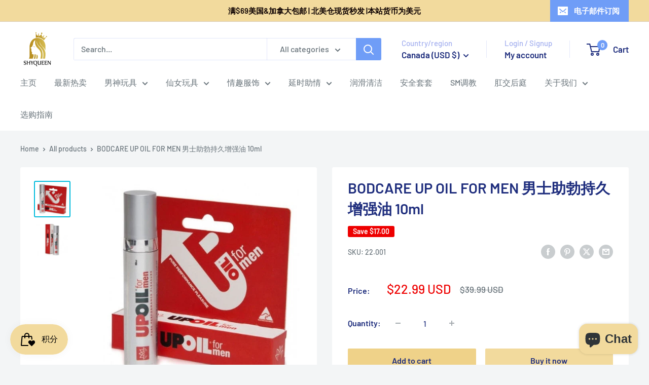

--- FILE ---
content_type: text/javascript
request_url: https://shyqueen.com/cdn/shop/t/15/assets/custom.js?v=102476495355921946141743202068
body_size: -716
content:
//# sourceMappingURL=/cdn/shop/t/15/assets/custom.js.map?v=102476495355921946141743202068
